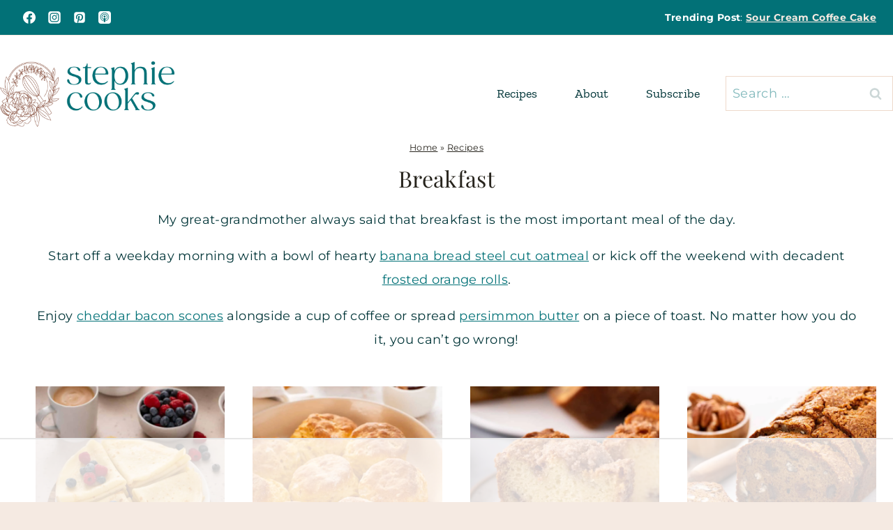

--- FILE ---
content_type: text/html
request_url: https://api.intentiq.com/profiles_engine/ProfilesEngineServlet?at=39&mi=10&dpi=936734067&pt=17&dpn=1&iiqidtype=2&iiqpcid=0c1cb05b-01c9-4ed9-9830-5c43984e9f66&iiqpciddate=1768876073678&pcid=db7f9207-078a-46e1-97e5-63cb328c8ad6&idtype=3&gdpr=0&japs=false&jaesc=0&jafc=0&jaensc=0&jsver=0.33&testGroup=A&source=pbjs&ABTestingConfigurationSource=group&abtg=A&vrref=https%3A%2F%2Fwww.stephiecooks.com%2Fcategory%2Fbreakfast%2F
body_size: 53
content:
{"abPercentage":97,"adt":1,"ct":2,"isOptedOut":false,"data":{"eids":[]},"dbsaved":"false","ls":true,"cttl":86400000,"abTestUuid":"g_8e74e448-8215-49c1-8c23-8d491ced134e","tc":9,"sid":842445802}

--- FILE ---
content_type: text/plain; charset=UTF-8
request_url: https://at.teads.tv/fpc?analytics_tag_id=PUB_17002&tfpvi=&gdpr_consent=&gdpr_status=22&gdpr_reason=220&ccpa_consent=&sv=prebid-v1
body_size: 56
content:
ZWEyYTdiMTctNTkzNy00MjkxLTgwYjUtMzY3Mzk2NmUxZTliIy05LTM=

--- FILE ---
content_type: text/plain; charset=utf-8
request_url: https://ads.adthrive.com/http-api/cv2
body_size: 10623
content:
{"om":["-xNi85QNX5k","00eoh6e0","00xbjwwl","014d31bb","08298189wfv","08qi6o59","0929nj63","0avwq2wa","0b0m8l4f","0b298b78cxw","0c298picd1q","0eionfk5","0fhptxpv","0fs6e2ri","0hly8ynw","0iyi1awv","0l51bbpm","0n2987jwr7m","0p7rptpw","0qo0m0qz","0r31j41j","0sm4lr19","1","10011/140f603d0287260f11630805a1b59b3f","10011/b9c5ee98f275001f41279fe47aaee919","10011/ba9f11025c980a17f6936d2888902e29","10011/e74e28403778da6aabd5867faa366aee","1011_302_56651553","1011_302_56651593","1011_302_56651599","1011_302_56651752","1011_302_56651755","1011_302_57051286","1011_302_57055564","1011_302_57055970","1011_46_11063302","1019_514444838","1028_8728253","10310289136970_462615644","10310289136970_462792722","10310289136970_462792978","10310289136970_491344903","10310289136970_491345434","10310289136970_491345701","10310289136970_559920874","10310289136970_559921421","10310289136970_593674671","10310289136970_594352012","10310289136970_686690145","10339426-5836008-0","10868755","10ua7afe","11142692","11212184","11421707","11509227","11560071","11633433","11633448","1185:1610326628","1185:1610326728","11896988","11928170","11928172","11999803","12010080","12010084","12010088","12151247","12219555","12219633","12219634","12441760","124684_177","124843_8","124844_21","124848_7","124853_7","12491645","12552078","12850755","12850756","1374w81n","1453468","14xoyqyz","1606221","1610326628","1610326728","1610326732","1611092","16_553781814","16_703430542","16x7UEIxQu8","17_23391194","17_23391206","17_23391302","17_23391317","17_24104633","17_24104693","17_24104696","17_24104714","17_24104726","17_24632116","17_24632123","17_24632125","17_24655280","17_24683312","17_24683315","17_24696317","17_24696320","17_24696321","17_24696322","17_24696334","17_24696337","17_24766942","17_24766946","17_24766959","17_24766968","17_24766970","17_24766984","17_24766988","17_24767197","17_24767215","17_24767217","17_24767222","17_24767229","17_24767233","17_24767234","17_24767239","17_24767241","17_24767245","17_24767248","17_24767251","17_24767255","17_24767562","17_24767577","1891/84814","19ijfw1a","1IWwPyLfI28","1dwefsfs","1ktgrre1","1qlxu0yx","1r7rfn75","1zjn1epv","1zp8pjcw","1zx7wzcw","201672019","201735646","202430_200_EAAYACog7t9UKc5iyzOXBU.xMcbVRrAuHeIU5IyS9qdlP9IeJGUyBMfW1N0_","202430_200_EAAYACogIm3jX30jHExW.LZiMVanc.j-uV7dHZ7rh4K3PRdSnOAyBBuRK60_","202430_200_EAAYACogfp82etiOdza92P7KkqCzDPazG1s0NmTQfyLljZ.q7ScyBDr2wK8_","20421090_200_EAAYACogwcoW5vogT5vLuix.rAmo0E1Jidv8mIzVeNWxHoVoBLEyBJLAmwE_","206_262592","206_262594","206_522709","206_549410","206_551337","2132:42375982","2132:45327624","2132:45596424","2132:45737946","2132:45871980","2132:45999649","2132:46037432","2132:46038651","2132:46039086","2132:46039090","2132:46039894","2132:46039897","2149:12147059","2149:12156461","2149:12160736","2179:579593739337040696","2179:585139266317201118","2179:587183202622605216","2179:588463996220411211","2179:589289985696794383","2179:589318202881681006","2179:590157627360862445","2179:591283456202345442","2179:594033992319641821","222tsaq1","2249:553781814","2249:581439030","2249:614128746","2249:650628539","2249:657213025","2249:689591721","2249:691925891","2249:702153059","2249:703059924","2249:703063445","2249:703064761","2249:703065941","2249:704085924","2249:704251784","2249:764384003026","226226132","2307:00xbjwwl","2307:0b0m8l4f","2307:0eionfk5","2307:0r31j41j","2307:0sm4lr19","2307:17k5v2f6","2307:19ijfw1a","2307:1zjn1epv","2307:222tsaq1","2307:28u7c6ez","2307:2i8t2rx0","2307:43jaxpr7","2307:4b80jog8","2307:4fk9nxse","2307:4qxmmgd2","2307:4yevyu88","2307:6hye09n0","2307:6mj57yc0","2307:6mrds7pc","2307:794di3me","2307:7cmeqmw8","2307:7xb3th35","2307:7ztkjhgq","2307:8i63s069","2307:8linfb0q","2307:96srbype","2307:9925w9vu","2307:9nex8xyd","2307:9t6gmxuz","2307:a566o9hb","2307:a7w365s6","2307:a7wye4jw","2307:b5e77p2y","2307:be4hm1i2","2307:bj4kmsd6","2307:bjbhu0bk","2307:bkkzvxfz","2307:c1hsjx06","2307:c7mn7oi0","2307:cv2huqwc","2307:dc9iz3n6","2307:ddoadio1","2307:dif1fgsg","2307:djmuaamh","2307:ekv63n6v","2307:f2u8e0cj","2307:fmmrtnw7","2307:fovbyhjn","2307:fphs0z2t","2307:g749lgab","2307:g80wmwcu","2307:ge4kwk32","2307:gpx7xks2","2307:h0cw921b","2307:hf9ak5dg","2307:homyiq6b","2307:i1gs57kc","2307:jfh85vr4","2307:jq895ajv","2307:k28x0smd","2307:khogx1r1","2307:lp37a2wq","2307:lu0m1szw","2307:mwwkdj9h","2307:np9yfx64","2307:nv5uhf1y","2307:ouycdkmq","2307:q0nt8p8d","2307:q9plh3qd","2307:s2ahu2ae","2307:sr32zoh8","2307:tty470r7","2307:tvhhxsdx","2307:usle8ijx","2307:w15c67ad","2307:w6xlb04q","2307:wt0wmo2s","2307:x3nl5llg","2307:x420t9me","2307:xal6oe9q","2307:xe7etvhg","2307:yq5t5meg","2307:zfexqyi5","23786257","2409_15064_70_85445193","2409_15064_70_85540796","2409_15064_70_85540801","2409_15064_70_85807343","2409_15064_70_85809022","2409_15064_70_86112923","2409_25495_176_CR52092919","2409_25495_176_CR52092920","2409_25495_176_CR52092921","2409_25495_176_CR52092922","2409_25495_176_CR52092923","2409_25495_176_CR52092956","2409_25495_176_CR52092957","2409_25495_176_CR52092958","2409_25495_176_CR52092959","2409_25495_176_CR52150651","2409_25495_176_CR52153848","2409_25495_176_CR52153849","2409_25495_176_CR52175340","2409_25495_176_CR52178314","2409_25495_176_CR52178315","2409_25495_176_CR52178316","2409_25495_176_CR52186411","2409_25495_176_CR52188001","2409_91366_409_216496","2409_91366_409_216596","24598434","24602716","246638579","24694809","24694815","24947","25_0l51bbpm","25_52qaclee","25_53v6aquw","25_87z6cimm","25_a9gy0zdv","25_cfnass1q","25_fdos2pfx","25_gypb2tdl","25_hkxtc1wk","25_pvjtapo1","25_sgaw7i5o","25_utberk8n","25_wk8exctl","25_xz6af56d","26210676","262592","262594","2662_199916_8153721","2662_199916_8153737","2662_199916_8153741","2662_200562_7546334","2662_200562_8172720","2662_200562_8172741","2662_255125_8179376","2676:85392588","2676:85480779","2676:85807309","2676:85807320","2676:85807343","2676:85807351","2676:85807366","2676:86739704","2676:86894912","2676:86894914","2711_64_11999803","2711_64_12147059","2711_64_12151096","2711_64_12151247","2711_64_12160736","27157563","2715_9888_262592","2715_9888_262594","2715_9888_440735","2715_9888_551337","2760:176_CR52092957","2760:176_CR52150651","2760:176_CR52186411","2760:409_233102","286bn7o6","28925636","28933536","28u7c6ez","29414696","29414711","29414845","2974:8168475","2974:8168476","2974:8168537","2974:8168540","2974:8168581","2974:8172741","2974:8182927","29_695879875","2_206_554460","2eybxjpm","2i8t2rx0","2mokbgft","2qbp7g0b","2v4qwpp9","2xlub49u","2yor97dj","2yya934z","3018/4e63f066edbb1a6fadb9cec13de2c8b2","306_24598434","306_24694809","306_24694815","306_24766970","306_24767241","306_24767248","306_24767579","308_125203_15","308_125204_11","31334462","32j56hnc","3335_25247_700109379","3335_25247_700109389","3335_25247_700109391","33419362","33610849","33627671","33639785","34018819","34182009","3490:CR52058082","3490:CR52092919","3490:CR52092920","3490:CR52092921","3490:CR52092922","3490:CR52092923","3490:CR52175339","3490:CR52175340","3490:CR52178314","3490:CR52178315","3490:CR52178316","3490:CR52186411","3490:CR52186412","3490:CR52212685","3490:CR52212688","3490:CR52223710","3490:CR52223725","351r9ynu","3658_136236_fphs0z2t","3658_15032_7ztkjhgq","3658_15032_bkkzvxfz","3658_15032_qq1yf9hr","3658_15106_jfh85vr4","3658_15936_2i8t2rx0","3658_22070_2qbp7g0b","3658_248515_d8ijy7f2","3658_582283_np9yfx64","3658_582283_xe7etvhg","3658_608718_fovbyhjn","3658_67113_8linfb0q","3658_78719_qchclse2","3658_87236_xal6oe9q","3658_87799_c7mn7oi0","3658_87799_jq895ajv","36_46_11063302","36_46_11125455","36_46_11999803","3702_139777_24765458","3702_139777_24765460","3702_139777_24765461","3702_139777_24765466","3702_139777_24765477","3702_139777_24765483","3702_139777_24765484","3702_139777_24765494","3702_139777_24765497","381513943572","38557829","39303318","39350186","39364467","39368822","39385380","39bi80kl","3LMBEkP-wis","3a2nyp64","3c5dkic6","3f2981olgf0","3g2983rp3bd","3g3rp3bd","3gmymj0g","3tkh4kx1","3x7t8epg","3yuxoojp","40854655","409_216326","409_216366","409_216383","409_216384","409_216386","409_216387","409_216396","409_216402","409_216404","409_216406","409_216408","409_216416","409_216504","409_223591","409_223597","409_223599","409_225978","409_225982","409_225987","409_225988","409_225990","409_226321","409_226322","409_226324","409_226326","409_226336","409_226342","409_226351","409_226352","409_226361","409_226362","409_226366","409_226370","409_226377","409_227223","409_227224","409_227227","409_227235","409_227239","409_227240","409_228059","409_228089","409_228349","409_228351","409_228354","409_228362","409_228363","409_228370","409_228373","409_228380","409_228381","409_230713","409_230714","409_230717","409_230718","409_230726","409_230727","409_230728","409_230729","409_230738","409_231798","415631156","42156798","42231876","42839440","43041764","436396566","43910314","43919974","43919984","43919985","439246469228","43a7ptxe","43ij8vfd","43jaxpr7","444361067","45327624","45737946","45871980","458901553568","45999649","45astvre","46036511","46039087","461992080","462792722","47192068","4771_67437_1610326628","47745490","47745534","47869802","481703827","485027845327","48575963","48579735","48594493","48616185","48621657","48700649","48739106","48739120","48877306","49039749","49064328","49175728","4941614","4941618","4947806","4972640","49869015","49nvlv5f","4aqwokyz","4fk9nxse","4pykxt9i","4qxmmgd2","4yevyu88","501420","501_76_54849761-3e17-44c3-b668-808315323fd3","501_76_dc8d076c-bdca-47b3-b013-d4c1ec524dd4","501_76_fa236cca-ca9a-4bf2-9378-bb88660c2c0e","502806102","50447309","50447579","51372397","51372410","516_70_86894914","521_425_203499","521_425_203500","521_425_203501","521_425_203504","521_425_203505","521_425_203506","521_425_203507","521_425_203508","521_425_203509","521_425_203514","521_425_203515","521_425_203516","521_425_203517","521_425_203518","521_425_203519","521_425_203522","521_425_203524","521_425_203525","521_425_203526","521_425_203529","521_425_203530","521_425_203534","521_425_203535","521_425_203536","521_425_203539","521_425_203540","521_425_203541","521_425_203542","521_425_203543","521_425_203544","521_425_203609","521_425_203612","521_425_203614","521_425_203615","521_425_203617","521_425_203620","521_425_203621","521_425_203623","521_425_203624","521_425_203627","521_425_203629","521_425_203632","521_425_203633","521_425_203635","521_425_203636","521_425_203638","521_425_203641","521_425_203644","521_425_203645","521_425_203647","521_425_203657","521_425_203659","521_425_203669","521_425_203671","521_425_203674","521_425_203675","521_425_203677","521_425_203678","521_425_203680","521_425_203681","521_425_203683","521_425_203684","521_425_203686","521_425_203687","521_425_203689","521_425_203691","521_425_203692","521_425_203693","521_425_203694","521_425_203695","521_425_203696","521_425_203698","521_425_203699","521_425_203700","521_425_203701","521_425_203702","521_425_203703","521_425_203704","521_425_203705","521_425_203706","521_425_203707","521_425_203708","521_425_203709","521_425_203710","521_425_203711","521_425_203712","521_425_203714","521_425_203715","521_425_203728","521_425_203729","521_425_203730","521_425_203731","521_425_203732","521_425_203733","521_425_203736","521_425_203738","521_425_203740","521_425_203741","521_425_203742","521_425_203744","521_425_203745","521_425_203863","521_425_203864","521_425_203865","521_425_203867","521_425_203868","521_425_203871","521_425_203874","521_425_203877","521_425_203878","521_425_203879","521_425_203880","521_425_203884","521_425_203885","521_425_203887","521_425_203890","521_425_203891","521_425_203892","521_425_203893","521_425_203896","521_425_203897","521_425_203898","521_425_203899","521_425_203900","521_425_203901","521_425_203905","521_425_203906","521_425_203907","521_425_203908","521_425_203909","521_425_203912","521_425_203917","521_425_203918","521_425_203921","521_425_203922","521_425_203924","521_425_203926","521_425_203928","521_425_203929","521_425_203932","521_425_203934","521_425_203936","521_425_203938","521_425_203940","521_425_203945","521_425_203946","521_425_203948","521_425_203950","521_425_203952","521_425_203956","521_425_203958","521_425_203959","521_425_203961","521_425_203963","521_425_203965","521_425_203969","521_425_203970","521_425_203973","521_425_203975","521_425_203976","521_425_203977","521_425_203979","521_425_203981","52322104","529116283156","529116283159","52qaclee","53osz248","53v6aquw","54779847","54779856","54779873","549410","55092222","5510:6mj57yc0","5510:7ztkjhgq","5510:cymho2zs","5510:jfh85vr4","5510:l6b7c4hm","5510:ouycdkmq","5510:pefxr7k2","5510:quk7w53j","5510:t393g7ye","55116643","55167461","553458","553781814","553782314","553804","554443","554459","554462","554471","554480","555_165_784880274628","555_165_785452909130","5563_66529_OADD2.10239402530587_1GDQ9HISWK1V8GZD7","5563_66529_OADD2.7284327918173_1OPUUJ6K5HLG3XZQMK","5563_66529_OADD2.7284328140867_1QMTXCF8RUAKUSV9ZP","5563_66529_OADD2.7284328163393_196P936VYRAEYC7IJY","5563_66529_OADD2.7353040902703_13KLDS4Y16XT0RE5IS","5563_66529_OADD2.7353040902704_12VHHVEFFXH8OJ4LUR","5563_66529_OADD2.7353043681733_1CTKQ7RI7E0NJH0GJ0","5563_66529_OADD2.7353083169082_14CHQFJEGBEH1W68BV","5563_66529_OAIP.1a822c5c9d55f8c9ff283b44f36f01c3","5563_66529_OAIP.7139dd6524c85e94ad15863e778f376a","5563_66529_OAIP.b68940c0fa12561ebd4bcaf0bb889ff9","5563_66529_OAIP.c68441cf4bb22de1123169a7a56d63ce","5563_66529_OAIP.e577cb7e1e095536c88e98842156467a","55651526","55726028","55726194","557_409_216392","557_409_216396","557_409_216398","557_409_216596","557_409_216606","557_409_216616","557_409_220139","557_409_220149","557_409_220344","557_409_220354","557_409_220364","557_409_220368","557_409_223589","557_409_223593","557_409_223599","557_409_225988","557_409_226311","557_409_228054","557_409_228055","557_409_228059","557_409_228064","557_409_228065","557_409_228105","557_409_228348","557_409_228349","557_409_228351","557_409_228354","557_409_228356","557_409_228363","557_409_230714","557_409_230718","557_409_230731","557_409_235268","557_409_235503","55826909","558_93_cv2huqwc","558_93_lu0m1szw","558_93_u7pifvgm","558_93_xe7etvhg","56018481","56071098","560_74_16223118","560_74_18268075","560_74_18268078","560_74_18298317","561282405","56341213","5636:12023788","56635908","56635945","56635955","5670:8166427","5670:8168479","5670:8168519","5670:8168520","5670:8168586","5670:8172724","5670:8172741","5670:8182933","56794606","57149985","5726507783","5726507811","5726594343","576777115309199355","579121053608376283","57961627","58310259131_553781220","58310259131_553781814","583652883178231326","588366512778827143","588969843258627169","589289985696794383","591283456202345442","594033992319641821","59751535","59751572","59780461","59873192","59873208","59873222","59873223","59873227","59873230","59873231","5ia3jbdy","5jesg1yh","5l03u8j0","5nes216g","5sfc9ja1","6026500985","60360546","60398509","60480462","60618611","609577512","60f5a06w","61085224","61174500","61210719","6126589193","613344ix","61456734","61460044","61900466","61916211","61916223","61916225","61916229","61926845","61932920","61932925","61932933","61932957","61945704","61949616","62019442","62020288","62187798","62217768","62217784","6226505231","6226505239","6226522291","6226530649","6226534255","6250_66552_1028360416","6250_66552_1096695033","6250_66552_1097894163","6250_66552_1098294543","6250_66552_1112487743","6250_66552_1112688573","6250_66552_916993094","6250_66552_917052004","6250_66552_917072004","6250_66552_917131834","62667314","627225143","627227759","627290883","627301267","627309156","627309159","627506494","62785693","628015148","628086965","628153053","628222860","628223277","628360579","628444259","628444349","628444433","628444439","628456307","628456310","628456313","628456379","628456391","628610892","628622163","628622169","628622172","628622178","628622241","628622244","628622247","628622250","628683371","628687043","628687157","628687460","628687463","62873662","628789927","628803013","628841673","628990952","629007394","629009180","629167998","629168001","629168010","629168565","629171196","629171202","629255550","629350437","62946734","62946736","62946743","62946748","629488423","62962171","62980343","62980383","62980385","62981075","629817930","62981822","62987257","629984747","630137823","63019107","63036544","63047267","6365_61796_729220897126","6365_61796_742174851279","6365_61796_784844652399","6365_61796_784880263591","6365_61796_784880274628","6365_61796_784880275132","6365_61796_785451798380","6365_61796_790586041893","6365_61796_790703534099","6365_61796_793303452475","6365_61796_793303452619","6365_61796_793381057673","6365_61796_793381057802","63barbg1","63t6qg56","651637459","651637461","651637462","6547_67916_OWBkOMr5SoHXZw8LYAUe","6547_67916_UdPluLEY0XBF6rtIfWFc","6547_67916_ab9pIhyoe217jnT8nwxS","659216891404","659713728691","668547419","668547445","668547507","66_c7tc2eqfi3hfh0yxo14s","66_wcynjh0ro05oiq8sdl0n","670_9916_462792722","670_9916_462792978","670_9916_491345701","673522611","680597458938","680_99480_685190540","680_99480_685190804","680_99480_700109379","680_99480_700109389","680_99480_700109391","680_99480_700109393","686452518672","688070999","688078501","690_99485_1610326628","690_99485_1610326728","692193668","695879867","695879875","695879895","695879898","695879901","695879922","696314600","696332890","697189859","697189874","697189880","697189892","697189907","697189925","697189927","697189930","697189949","697189968","697189993","697189999","697190001","697190006","697190010","697190012","697190014","697190037","697190050","697190072","697199588","697199614","697525780","697525781","697525791","697525793","697525795","697525805","697525808","697525824","697525832","697876985","697876988","697876994","697876997","697876998","697876999","697893306","697893362","697893592","698245753","698496780","699554059","699812857","699813340","699824707","6hye09n0","6mj57yc0","6mrds7pc","6oarz0xa","6p39oadw","6qy0hs97","6vk2t4x3","6zt4aowl","700109383","700109389","700117707","701276081","701278088","702397981","702423494","702759095","702759441","702759484","702759703","702924175","703651577","703896169","703930636","703943411","704475727","704886270","705035662","705293660","705639509","705748877","70_80070335","70_85473576","70_85473587","70_85473592","70_86109605","712170113165","722434589030","722839542471","724272994705","725271087996","725307736711","7354_111700_86509226","7354_111700_86509958","7354_138543_85049656","7354_138543_85445129","7354_138543_85445145","7354_138543_85445175","7354_138543_85445179","7354_138543_85445183","7354_138543_85445206","7354_138543_85807301","7354_138543_85807305","7354_138543_85807307","7354_138543_85807308","7354_138543_85807320","7354_138543_85807343","7354_138543_85808988","7354_138543_85809016","7354_138543_85809022","7354_138543_85809050","7354_229128_86112923","735693786911","736004695154","739103879651","7414_121891_5660399","746351260254","74_462792722","74_462792978","74_491345701","7515cbe4-812a-430f-8650-83a8ec713b00","77gj3an4","786021176832","786935973586","790703534108","793266583179","793266622530","793303452619","79482161","79482162","79482170","79482171","79482181","79482186","794di3me","7969_149355_45142083","7969_149355_45737946","7969_149355_45871980","7969_149355_45919811","7969_149355_45941257","7969_149355_45999649","7969_149355_45999652","7cmeqmw8","7fc6xgyo","7i30xyr5","7nnanojy","7qIE6HPltrY","7qygzyry","7txp5om6","7u3dpqk1","7xb3th35","7z298tkjhgq","7ztkjhgq","80070365","80070373","80070376","80070391","80072819","80072821","80072827","80ec5mhd","81407500","81407504","81407505","8152859","8152878","8152879","8153725","8153731","8153737","8172728","8172731","8172734","8172738","8172741","81783861","81783862","81783864","8179376","82286757","8341_230731_579199547309811353","8341_230731_579593739337040696","8341_230731_585139266317201118","8341_230731_587183202622605216","8341_230731_588366512778827143","8341_230731_588463996220411211","8341_230731_588837179414603875","8341_230731_588969843258627169","8341_230731_589289985696794383","8341_230731_589318202881681006","8341_230731_590157627360862445","8341_230731_591283456202345442","83443883","83447294","83813335","83813338","85070968","85393206","85444966","85540796","85814249","85914605","85914606","86087927","86434664","86509956","86621325","86621333","86621334","86621346","86621356","86621362","86621381","86621450","86894914","87z6cimm","8968064","8d8r7rym","8fdfc014","8hezw6rl","8i63s069","8linfb0q","8orkh93v","8w4klwi4","9057/0328842c8f1d017570ede5c97267f40d","9057/211d1f0fa71d1a58cabee51f2180e38f","90_12219552","90_12219562","90_12219631","90_12219633","90_12219634","90_12441761","90_12491645","90_12491655","90_12491687","90_12552070","90_12552094","9470/e8d912b7f08def2c47cd76048b7c1617","9540421","96298srbype","9632594","96srbype","97298fzsz2a","97_8152859","97_8152879","97fzsz2a","98xzy0ek","9Z4uFPEnsAQ","9cv2cppz","9e1x2zdt","9hvvrknh","9krcxphu","9nex8xyd","9r15vock","9rvsrrn1","9t6gmxuz","9vtd24w4","9yffr0hr","CN4z0sMhOO8","Dt9tkFgPbK0","FC8Gv9lZIb0","HFN_IsGowZU","J0oHAwAc5lQ","JwkwUhaAU56T7jTog0EI","Ku_uLZnTchg","LQVfri5Y2Fs","LXINXrexAqQ","M2E0EqQEzu0","QWY4kDSWU2M","WCyNJH0RO05OIQ8Sdl0N","YM34v0D1p1g","YlnVIl2d84o","a0oxacu8","a4nw4c6t","a566o9hb","a7298wye4jw","a7w365s6","a7wye4jw","a8262a37-2499-4672-8e08-ce189b62b3ef","a9rnhyzc","aYEy4bDVcvU","ac2ca017-fad2-4ae4-ac62-c14d44c50b06","acl5gnm9","ad93t9yy","av2r20gs","axw5pt53","b3sqze11","b41rck4a","b5e77p2y","b90cwbcd","be4hm1i2","bhcgvwxj","bj4kmsd6","bjbhu0bk","bkkzvxfz","bmvwlypm","bn278v80","bpwmigtk","bu0fzuks","bwwbm3ch","c-Mh5kLIzow","c1hsjx06","c1u7ixf4","c2d7ypnt","c3dhicuk","c7298mn7oi0","c75hp4ji","c7mn7oi0","ce7bo7ga","cegbqxs1","cki44jrm","cqant14y","cr-0l3fmvs7u9vd","cr-97pzzgzrubqk","cr-97y25lzsubqk","cr-97yv4e6rubxf","cr-98qyxf3wubqk","cr-98ru5j2subxf","cr-98ru5j2tu8rm","cr-98ru5j2tu9xg","cr-98ru5j2tubxf","cr-9hxzbqc08jrgv2","cr-Bitc7n_p9iw__vat__49i_k_6v6_h_jce2vj5h_9v3kalhnq","cr-Bitc7n_p9iw__vat__49i_k_6v6_h_jce2vj5h_G0l9Rdjrj","cr-Bitc7n_p9iw__vat__49i_k_6v6_h_jce2vj5h_I4lo9gokm","cr-Bitc7n_p9iw__vat__49i_k_6v6_h_jce2vj5h_PxWzTvgmq","cr-Bitc7n_p9iw__vat__49i_k_6v6_h_jce2vj5h_Sky0Cdjrj","cr-Bitc7n_p9iw__vat__49i_k_6v6_h_jce2vj5h_ZUFnU4yjl","cr-Bitc7n_p9iw__vat__49i_k_6v6_h_jce2vj5h_buspHgokm","cr-Bitc7n_p9iw__vat__49i_k_6v6_h_jce2vm6d_DqiOfdjrj","cr-a7fjhtetu9vd","cr-a9s2xe8tubwj","cr-a9s2xf0uubwj","cr-a9s2xf1tubwj","cr-a9s2xf8vubwj","cr-aaqt0j3xubwj","cr-aaqt0j5vubwj","cr-aaqt0j7wubwj","cr-aaqt0j8subwj","cr-aaqt0j8vubwj","cr-aaqt0k1vubwj","cr-aav1zg0qubwj","cr-aav1zg0rubwj","cr-aav1zg1rubwj","cr-aav22g0qubwj","cr-aav22g0wubwj","cr-aav22g0yubwj","cr-aav22g2wubwj","cr-aav22g3qubwj","cr-aavwye0vubwj","cr-aavwye1subwj","cr-aavwye1uubwj","cr-aawz1h7subwj","cr-aawz1i2pubwj","cr-aawz2m3vubwj","cr-aawz2m3yubwj","cr-aawz2m4yubwj","cr-aawz2m5xubwj","cr-aawz2m6pubwj","cr-aawz2m6wubwj","cr-aawz2m7xubwj","cr-aawz3f0wubwj","cr-aawz3f1rubwj","cr-aawz3f2tubwj","cr-aawz3f3qubwj","cr-aawz3f3uubwj","cr-aawz3f3xubwj","cr-aawz3fzwubwj","cr-aawz3i2xubwj","cr-aawz3i3yubwj","cr-aawz3i5rubwj","cr-aawz3i6wubwj","cr-aawz3i6yubwj","cr-bx3yqad3ubwe","cr-dby2yd7wx7tmu","cr-eevz5d0ty7tmu","cr-iin2ay2huatj","cr-j608wonbubwe","cr-k2uuq05wubxe","cr-kk33ae113ergv2","cr-kz4ol95lu9vd","cr-kz4ol95lubwe","cr-pdu3rl4xuatj","cr-ptd6scc4u9vd","cr-ptd6scc4uatj","cr-ptd6scc4ubwe","cr-rl6118qtu9vd","cr-sk1vaer4ubwe","cr223-dby23e3pw7tm2","cuudl2xr","cv2982huqwc","cv2huqwc","cymho2zs","czt3qxxp","d8298ijy7f2","d8ijy7f2","daw00eve","dc9iz3n6","ddd2k10l","ddoadio1","de66hk0y","dft15s69","dg2WmFvzosE","dif1fgsg","dp298jydwun","dpjydwun","dwghal43","e1xghvoy","e2c76his","ed5kozku","ef42112xglfc7","ehojwnap","eiqtrsdn","ekocpzhh","ekv63n6v","extremereach_creative_76559239","f0u03q6w","f2u8e0cj","f3298craufm","f3craufm","f7ddtazr","faia6gj7","fcn2zae1","fdujxvyb","feueU8m1y4Y","fjp0ceax","fmmrtnw7","fo298vbyhjn","fovbyhjn","fp298hs0z2t","fphs0z2t","fvozdz0n","fybdgtuw","g2ozgyf2","g33ctchk","g3zy56n3","g4iapksj","g4kw4fir","g5egxitt","g749lgab","g80wmwcu","ge4000vb","ge4kwk32","ggrd0r72","gpx7xks2","gvotpm74","gyli6xth","gz4rhFvM7MY","h0cw921b","h32sew6s","h352av0k","h5p8x4yp","h9sd3inc","hPuTdMDQS5M","hc3zwvmz","heyp82hb","hf9ak5dg","hfi4onq2","hqz7anxg","hr5uo0z9","hu8cf63l","hxxrc6st","hzonbdnu","i1gs57kc","i2aglcoy","i38zq5s7","i4diz8fj","i729876wjt4","i776wjt4","i7sov9ry","i8q65k6g","i90isgt0","iaqttatc","id2edyhf","in3ciix5","irMqs4j41TM","iuueobqd","j39smngx","j5j8jiab","j5l7lkp9","jci9uj40","jd035jgw","jfh85vr4","jo298x7do5h","jonxsolf","jq298895ajv","jq895ajv","jr169syq","jsu57unw","jzqxffb2","k10y9mz2","k28x0smd","k4i0qcx1","k6mxdk4o","kaojko3j","kecbwzbd","kk5768bd","klqiditz","kpqczbyg","ksrdc5dk","kv2blzf2","kwb8iur1","kxcowe3b","kz8629zd","l1keero7","l2zwpdg7","l45j4icj","l9xck988","lc408s2k","ldv3iy6n","lmkhu9q3","lp37a2wq","lqik9cb3","lu0m1szw","lvx7l0us","lz23iixx","m3wzasds","m9tz4e6u","mGhFXY3ixgg","mg298e0qgfb","min949in","mk19vci9","mmczbw1f","mmr74uc4","mn537fcq","mne39gsk","mnzinbrt","mrhupw06","msspibow","mtsc0nih","mv298tp3dnv","mwwkdj9h","mxap5x44","n06vfggs","n1nubick","n3egwnq7","n9sgp7lz","nDEslD5DCrE","nativetouch-32507","np2989yfx64","np9yfx64","nr5arrhc","nrs1hc5n","nv0uqrqm","nv5uhf1y","o5298xj653n","o5xj653n","oa0pvhpe","oe31iwxh","ofhgvy0j","ofoon6ir","okem47bb","ot91zbhz","ou298ycdkmq","ouycdkmq","ox6po8bg","oy3b9yzx","oz3ry6sr","pefxr7k2","pkydekxi","pl298th4l1a","prcz3msg","ptb9camj","pte4wl23","pv298u20l8t","q0nt8p8d","q9I-eRux9vU","q9plh3qd","qM1pWMu_Q2s","qaoxvuy4","qbnLmOq5mpE","qeds4xMFyQE","qen3mj4l","qjinld2m","qqj2iqh7","qqvgscdx","qts6c5p3","quk7w53j","qukkwi3v","qxyinqse","r3co354x","r68ur1og","r8esj0oh","ralux098","rcfcy8ae","riaslz7g","rk5pkdan","rmttmrq8","rr298likvt1","rr8j1gh9","rrlikvt1","rup4bwce","rxj4b6nw","s2ahu2ae","s42om3j4","s4s41bit","s6pbymn9","s9kmbxbp","scpvMntwtuw","sgaw7i5o","sk4ge5lf","sommz1rg","sr32zoh8","sslkianq","t2dlmwva","t393g7ye","t3qhlocr","t4zab46q","t58zjs8i","t5kb9pme","t69sf2tp","t7jqyl3m","tp444w6e","try1d6ob","tsf8xzNEHyI","ttvuqq7b","tvhhxsdx","u3i8n6ef","u3oyi6bb","u6298m6v3bh","u7863qng","u7pifvgm","ubXqlrYIklsidhz4Fog1","uf421121w5du5","uhebin5g","uk9x4xmh","ul298u6uool","ulu6uool","usle8ijx","ut42112berk8n","utberk8n","uthwjnbu","v2iumrdh","v4rfqxto","v9k6m2b0","vCc_ZoB9XiI","vbivoyo6","ve4mrrWogm0","vettgmlh","vosqszns","vqqwz0z3","vu2gu176","vu8587rh","w15c67ad","w1ws81sy","w5et7cv9","w6xlb04q","w9lu3v5o","wFBPTWkXhX8","wgs30pcg","wk8exctl","wn2a3vit","wt0wmo2s","wt2980wmo2s","wxfnrapl","x21s451d","x3nl5llg","x420t9me","x4jo7a5v","x59pvthe","x9yz5t0i","xafmw0z6","xdaezn6y","xe2987etvhg","xe7etvhg","xm7xmowz","xtxa8s2d","xwhet1qh","xx9kuv4a","y51tr986","ygmhp6c6","yl9likui","ylgk8wxl","ynwg50ce","yo6tydde","yq5t5meg","yvwm7me2","yy10h45c","z0t9f1cw","z68m148x","z8hcebyi","zaiy3lqy","zfexqyi5","zibvsmsx","zj3di034","zmri9v9c","zpm9ltrh","7979132","7979135"],"pmp":[],"adomains":["1md.org","a4g.com","about.bugmd.com","acelauncher.com","adameve.com","adelion.com","adp3.net","advenuedsp.com","aibidauction.com","aibidsrv.com","akusoli.com","allofmpls.org","arkeero.net","ato.mx","avazutracking.net","avid-ad-server.com","avid-adserver.com","avidadserver.com","aztracking.net","bc-sys.com","bcc-ads.com","bidderrtb.com","bidscube.com","bizzclick.com","bkserving.com","bksn.se","brightmountainads.com","bucksense.io","bugmd.com","ca.iqos.com","capitaloneshopping.com","cdn.dsptr.com","clarifion.com","clean.peebuster.com","cotosen.com","cs.money","cwkuki.com","dallasnews.com","dcntr-ads.com","decenterads.com","derila-ergo.com","dhgate.com","dhs.gov","digitaladsystems.com","displate.com","doyour.bid","dspbox.io","envisionx.co","ezmob.com","fla-keys.com","fmlabsonline.com","g123.jp","g2trk.com","gadgetslaboratory.com","gadmobe.com","getbugmd.com","goodtoknowthis.com","gov.il","grosvenorcasinos.com","guard.io","hero-wars.com","holts.com","howto5.io","http://bookstofilm.com/","http://countingmypennies.com/","http://fabpop.net/","http://folkaly.com/","http://gameswaka.com/","http://gowdr.com/","http://gratefulfinance.com/","http://outliermodel.com/","http://profitor.com/","http://tenfactorialrocks.com/","http://vovviral.com/","https://instantbuzz.net/","https://www.royalcaribbean.com/","ice.gov","imprdom.com","justanswer.com","liverrenew.com","longhornsnuff.com","lovehoney.com","lowerjointpain.com","lymphsystemsupport.com","meccabingo.com","media-servers.net","medimops.de","miniretornaveis.com","mobuppsrtb.com","motionspots.com","mygrizzly.com","myiq.com","myrocky.ca","national-lottery.co.uk","nbliver360.com","ndc.ajillionmax.com","nibblr-ai.com","niutux.com","nordicspirit.co.uk","notify.nuviad.com","notify.oxonux.com","own-imp.vrtzads.com","paperela.com","paradisestays.site","parasiterelief.com","peta.org","pfm.ninja","photoshelter.com","pixel.metanetwork.mobi","pixel.valo.ai","plannedparenthood.org","plf1.net","plt7.com","pltfrm.click","printwithwave.co","privacymodeweb.com","rangeusa.com","readywind.com","reklambids.com","ri.psdwc.com","royalcaribbean.com","royalcaribbean.com.au","rtb-adeclipse.io","rtb-direct.com","rtb.adx1.com","rtb.kds.media","rtb.reklambid.com","rtb.reklamdsp.com","rtb.rklmstr.com","rtbadtrading.com","rtbsbengine.com","rtbtradein.com","saba.com.mx","safevirus.info","securevid.co","seedtag.com","servedby.revive-adserver.net","shift.com","simple.life","smrt-view.com","swissklip.com","taboola.com","tel-aviv.gov.il","temu.com","theoceanac.com","track-bid.com","trackingintegral.com","trading-rtbg.com","trkbid.com","truthfinder.com","unoadsrv.com","usconcealedcarry.com","uuidksinc.net","vabilitytech.com","vashoot.com","vegogarden.com","viewtemplates.com","votervoice.net","vuse.com","waardex.com","wapstart.ru","wayvia.com","wdc.go2trk.com","weareplannedparenthood.org","webtradingspot.com","www.royalcaribbean.com","xapads.com","xiaflex.com","yourchamilia.com"]}

--- FILE ---
content_type: text/plain
request_url: https://rtb.openx.net/openrtbb/prebidjs
body_size: -84
content:
{"id":"ffe97a92-7163-41c9-881c-24604f0addcc","nbr":0}

--- FILE ---
content_type: text/plain
request_url: https://rtb.openx.net/openrtbb/prebidjs
body_size: -224
content:
{"id":"57e99bca-6197-4939-8b37-c0051e714c50","nbr":0}